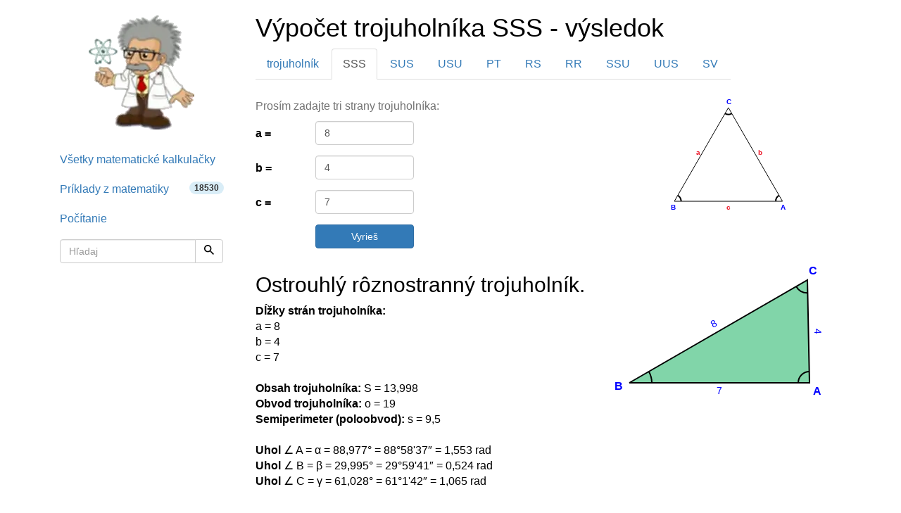

--- FILE ---
content_type: text/html; charset=utf-8
request_url: https://www.hackmath.net/sk/kalkulacka/vypocet-trojuholnika?what=sss&a=8&b=4&c=7&submit=1
body_size: 7355
content:
<!DOCTYPE html>
<html itemscope itemtype="https://schema.org/WebPage" lang="sk">
<head>
    <meta charset="utf-8">
    <meta name="viewport" content="width=device-width, initial-scale=1">
    <title>Výpočet SSS trojuholníka a=8 b=4 c=7</title>
    <meta name="keywords" content="trojuholník 4 8 7, 8 4 7, 8 7 4 - základné údaje, parametre, obsah, obvod, uhly, ťažnice, výšky, ťažisko">
    <meta name="description" content=" 8-4-7 ostrouhlý rôznostranný trojuholník, (plocha 13,998) vypočítané veľkosti uhlov, obvodu, ťažníc, výšok, ťažiska, polomery kružníc a ďalšie geometrické parametre." >
<link rel="stylesheet" href="https://cdnjs.cloudflare.com/ajax/libs/twitter-bootstrap/3.4.1/css/bootstrap.min.css" crossorigin="anonymous" referrerpolicy="no-referrer">
<link href="/app.css?v=6" rel="stylesheet">


    <link rel="apple-touch-icon" sizes="144x144" href="/static/Einstein_144.jpg">
    <link rel="apple-touch-icon" sizes="114x114" href="/static/Einstein_114.jpg">
    <link rel="apple-touch-icon" sizes="72x72" href="/static/Einstein_72.jpg">
    <link rel="apple-touch-icon" href="/static/Einstein_57.jpg">
    <link rel="icon" type="image/x-icon" href="/favicon.ico">
    <link rel='stylesheet' href='/katex/katex.min.css'>
<link rel="preload" type="font/woff2" crossorigin="anonymous" href="/katex/fonts/KaTeX_Main-Regular.woff2" as="font">
<link rel="preload" type="font/woff2" crossorigin="anonymous" href="/katex/fonts/KaTeX_Math-Italic.woff2" as="font">

<link rel="alternate" href="https://www.hackmath.net/sk/trojuholnik?a=4&amp;b=7&amp;c=8" hreflang="sk" >
<link rel="canonical" href="https://www.hackmath.net/sk/trojuholnik?a=4&amp;b=7&amp;c=8" >
<link rel="alternate" href="https://www.triangle-calculator.com?a=8&amp;b=4&amp;c=7&amp;what=sss" hreflang="en" >
<link rel="alternate" href="https://www.hackmath.net/cz/kalkulacka/vypocet-trojuhelniku?a=8&amp;b=4&amp;c=7&amp;what=sss" hreflang="cs" >
<script async src="https://pagead2.googlesyndication.com/pagead/js/adsbygoogle.js?client=ca-pub-4360572270212160" crossorigin="anonymous"></script>
<script async src="https://www.googletagmanager.com/gtag/js?id=G-3QT7CQFMW7"></script>
<script>
    window.dataLayer = window.dataLayer || [];function gtag(){dataLayer.push(arguments);}gtag('js', new Date());gtag('config', 'G-3QT7CQFMW7');
</script>

</head>
<body>

<div class="container bs-docs-container">
    <div class="row">
        <div class="col-sm-push-3 col-sm-9" role="main">
            <div class="bs-docs-section">

                <h1>Výpočet trojuholníka SSS - výsledok</h1><div class="row-fluid"><div class="navbar-nav"><ul class='nav nav-tabs span12'><li><a href="/sk/kalkulacka/vypocet-trojuholnika">trojuholník</a></li><li class="active"><a href="/sk/kalkulacka/vypocet-trojuholnika?what=sss">SSS</a></li><li><a href="/sk/kalkulacka/vypocet-trojuholnika?what=sas">SUS</a></li><li><a href="/sk/kalkulacka/vypocet-trojuholnika?what=asa">USU</a></li><li><a href="/sk/kalkulacka/vypocet-trojuholnika?what=rt">PT</a></li><li><a href="/sk/kalkulacka/vypocet-trojuholnika?what=eq">RS</a></li><li><a href="/sk/kalkulacka/vypocet-trojuholnika?what=iso">RR</a></li><li><a href="/sk/kalkulacka/vypocet-trojuholnika?what=ssa">SSU</a></li><li><a href="/sk/kalkulacka/vypocet-trojuholnika?what=aas">UUS</a></li><li><a href="/sk/kalkulacka/vypocet-trojuholnika?what=vc">SV</a></li></ul></div></div><br><br><br><div class='row'><div class='col-sm-7'><form id='form-triangle' class='form-horizontal' action='/sk/kalkulacka/vypocet-trojuholnika' method='get'><input name="what" type="hidden" value="sss"><div class="help-block">Prosím zadajte tri strany trojuholníka:</div><div class='form-group' title='Strana a = |BC|'><div class='col-sm-2 col-xs-3'><label class='control-label' for='inp-a'>a =</label></div><div class='col-sm-4 col-xs-7'><input name="a" type="text" value="8" required id='inp-a' class='form-control' class='form-control'> </div></div><div class='form-group' title='Strana b = |AC|'><div class='col-sm-2 col-xs-3'><label class='control-label' for='inp-b'>b =</label></div><div class='col-sm-4 col-xs-7'><input name="b" type="text" value="4" required id='inp-b' class='form-control' class='form-control'> </div></div><div class='form-group' title='Strana c = |AB|'><div class='col-sm-2 col-xs-3'><label class='control-label' for='inp-c'>c =</label></div><div class='col-sm-4 col-xs-7'><input name="c" type="text" value="7" required id='inp-c' class='form-control' class='form-control'> </div></div><div class='form-group'><div class='col-sm-2 col-xs-3'></div><div class='col-sm-4 col-xs-7'><input name="submit" type="submit" value="Vyrieš" class="btn btn-primary col-xs-12 col-sm-12"> </div></div></form></div><div class='col-sm-5 text-xs-center col-xs-12'><div class='text-center'><canvas title='Trojuholník a jeho vlastnosti - pomenované písmenami.' class='' id='triangle' width='192' height='168'></canvas><br><br></div> </div> </div><div class='row'><div class='col-sm-7'><h2>Ostrouhlý rôznostranný trojuholník.</h2><b>Dĺžky strán trojuholníka: </b><br>a = 8 <br> b = 4 <br> c = 7<br><br><b>Obsah trojuholníka: </b>S = 13,99<span class='number3'>8</span><span class='number2'>77676792</span><br><b>Obvod trojuholníka: </b>o = 19<br><b>Semiperimeter (poloobvod): </b> s = 9,5<br><br><b>Uhol </b>&angle; A = α = 88,97<span class='number3'>7</span><span class='number2'>68066963</span>° = 88°58'37&Prime; = 1,55<span class='number3'>3</span><span class='number2'>29382348</span> rad<br><b>Uhol </b>&angle; B = β = 29,99<span class='number3'>5</span><span class='number2'>47255274</span>° = 29°59'41&Prime; = 0,52<span class='number3'>4</span><span class='number2'>35067187</span> rad<br><b>Uhol </b>&angle; C = γ = 61,02<span class='number3'>8</span><span class='number2'>84677763</span>° = 61°1'42&Prime; = 1,06<span class='number3'>5</span><span class='number2'>51477001</span> rad<br><br><b>Výška trojuholníka na stranu a: </b>v<sub>a</sub> = 3,49<span class='number3'>9</span><span class='number2'>94419198</span><br><b>Výška trojuholníka na stranu b: </b>v<sub>b</sub> = 6,99<span class='number3'>9</span><span class='number2'>88838396</span><br><b>Výška trojuholníka na stranu c: </b>v<sub>c</sub> = 3,99<span class='number3'>9</span><span class='number2'>9362194</span><br><br><b>Ťažnica: </b>t<sub>a</sub> = 4,06<span class='number3'>2</span><span class='number2'>20192023</span><br><b>Ťažnica: </b>t<sub>b</sub> = 7,24<span class='number3'>6</span><span class='number2'>56883731</span><br><b>Ťažnica: </b>t<sub>c</sub> = 5,26<span class='number3'>8</span><span class='number2'>78268764</span><br><br><b>Polomer vpísanej kružnice: </b>r = 1,47<span class='number3'>3</span><span class='number2'>34492294</span><br><b>Polomer opísanej kružnice: </b>R = 4,00<span class='number3'>1</span><span class='number2'>06379077</span><br><br><b>Súradnice vrcholov: </b> A[7; 0] B[0; 0] C[6,92<span class='number3'>9</span><span class='number2'>85714286</span>; 3,99<span class='number3'>9</span><span class='number2'>9362194</span>]<br><b>Ťažisko: </b>T[4,64<span class='number3'>3</span><span class='number2'>28571429</span>; 1,33<span class='number3'>3</span><span class='number2'>31207313</span>]<br><b>Súradnice stredu opísanej kružnice: </b>U[3,5; 1,93<span class='number3'>8</span><span class='number2'>78089865</span>]<br><b>Súradnice stredu vpísanej kružnice: </b>I[5,5; 1,47<span class='number3'>3</span><span class='number2'>34492294</span>]<br><br><b>Vonkajšie uhly trojuholníka: </b><br>&angle; A' = α' = 91,02<span class='number3'>3</span><span class='number2'>31933037</span>° = 91°1'23&Prime; = 1,55<span class='number3'>3</span><span class='number2'>29382348</span> rad<br>&angle; B' = β' = 150,00<span class='number3'>5</span><span class='number2'>52744726</span>° = 150°19&Prime; = 0,52<span class='number3'>4</span><span class='number2'>35067187</span> rad<br>&angle; C' = γ' = 118,97<span class='number3'>2</span><span class='number2'>15322237</span>° = 118°58'18&Prime; = 1,06<span class='number3'>5</span><span class='number2'>51477001</span> rad<br><br><b></b><br><a href="/sk/kalkulacka/vypocet-trojuholnika?what=sss" class="btn btn-primary">Vypočítať ďaľší trojuholník</a> <button onclick="$(&quot;.number2, .number3&quot;).toggle()" type="button" class="btn btn-info hidden-xs">Zobraziť viac číslic</button><br><br></div><div class='col-sm-5 col-xs-12'><canvas title='Obrázok trojuholníka 8,4,7' class='img-responsive' id='id21' width='320' height='320'></canvas></div></div><h2>Ako sme vypočítali tento trojuholník?</h2><br>Teraz, ked vieme dĺžky všetkých troch strán trojuholníka, trojuholník je jednoznačne určený.<br><div class='margin-top'><span class="katex"><span class="katex-html"><span class="base"><span class="strut" style="height:0.43056em;vertical-align:0em;"></span><span class="mord mathdefault">a</span><span class="mspace" style="margin-right:0.2777777777777778em;"></span><span class="mrel">=</span><span class="mspace" style="margin-right:0.2777777777777778em;"></span></span><span class="base"><span class="strut" style="height:0.64444em;vertical-align:0em;"></span><span class="mord">8</span><span class="mspace"> </span></span><span class="mspace newline"></span><span class="base"><span class="strut" style="height:0.69444em;vertical-align:0em;"></span><span class="mord mathdefault">b</span><span class="mspace" style="margin-right:0.2777777777777778em;"></span><span class="mrel">=</span><span class="mspace" style="margin-right:0.2777777777777778em;"></span></span><span class="base"><span class="strut" style="height:0.64444em;vertical-align:0em;"></span><span class="mord">4</span><span class="mspace"> </span></span><span class="mspace newline"></span><span class="base"><span class="strut" style="height:0.43056em;vertical-align:0em;"></span><span class="mord mathdefault">c</span><span class="mspace" style="margin-right:0.2777777777777778em;"></span><span class="mrel">=</span><span class="mspace" style="margin-right:0.2777777777777778em;"></span></span><span class="base"><span class="strut" style="height:0.64444em;vertical-align:0em;"></span><span class="mord">7</span></span></span></span></div><h3>1. Obvod trojuholníka je súčtom dĺžok jeho troch strán</h3><div class='margin-top'><span class="katex"><span class="katex-html"><span class="base"><span class="strut" style="height:0.43056em;vertical-align:0em;"></span><span class="mord mathdefault">o</span><span class="mspace" style="margin-right:0.2777777777777778em;"></span><span class="mrel">=</span><span class="mspace" style="margin-right:0.2777777777777778em;"></span></span><span class="base"><span class="strut" style="height:0.66666em;vertical-align:-0.08333em;"></span><span class="mord mathdefault">a</span><span class="mspace" style="margin-right:0.2222222222222222em;"></span><span class="mbin">+</span><span class="mspace" style="margin-right:0.2222222222222222em;"></span></span><span class="base"><span class="strut" style="height:0.77777em;vertical-align:-0.08333em;"></span><span class="mord mathdefault">b</span><span class="mspace" style="margin-right:0.2222222222222222em;"></span><span class="mbin">+</span><span class="mspace" style="margin-right:0.2222222222222222em;"></span></span><span class="base"><span class="strut" style="height:0.43056em;vertical-align:0em;"></span><span class="mord mathdefault">c</span><span class="mspace" style="margin-right:0.2777777777777778em;"></span><span class="mrel">=</span><span class="mspace" style="margin-right:0.2777777777777778em;"></span></span><span class="base"><span class="strut" style="height:0.72777em;vertical-align:-0.08333em;"></span><span class="mord">8</span><span class="mspace" style="margin-right:0.2222222222222222em;"></span><span class="mbin">+</span><span class="mspace" style="margin-right:0.2222222222222222em;"></span></span><span class="base"><span class="strut" style="height:0.72777em;vertical-align:-0.08333em;"></span><span class="mord">4</span><span class="mspace" style="margin-right:0.2222222222222222em;"></span><span class="mbin">+</span><span class="mspace" style="margin-right:0.2222222222222222em;"></span></span><span class="base"><span class="strut" style="height:0.64444em;vertical-align:0em;"></span><span class="mord">7</span><span class="mspace" style="margin-right:0.2777777777777778em;"></span><span class="mrel">=</span><span class="mspace" style="margin-right:0.2777777777777778em;"></span></span><span class="base"><span class="strut" style="height:0.64444em;vertical-align:0em;"></span><span class="mord">1</span><span class="mord">9</span></span></span></span></div><h3>2. Polovičný obvod trojuholníka</h3>Polovičný obvod trojuholníka (semiperimeter) je polovica z jeho obvodu. Polovičný obvod trojuholníka sa vo vzorcoch pre trojuholníky často vyskytuje tak, že mu bol pridelený samostatný názov (semiperimeter - poloobvod - s). Trojuholníkova nerovnosť hovorí, že najdlhšia dĺžka strany trojuholníka musí byť menšia ako semiperimeter.<br><br><div class='margin-top katex-load-me' id='id22'></div><h3>3. Obsah trojuholníka pomocou Herónovho vzorca</h3>Herónov vzorec dáva obsah trojuholníka, keď sú známe dĺžky všetkých troch strán. Nie je potrebné najprv vypočítať uhly alebo iné vzdialenosti v trojuholníku. Herónov vzorec funguje rovnako dobre vo všetkých prípadoch a druhoch trojuholníkov.<br><br><div class='margin-top katex-load-me' id='id23'></div><h3>4. Výpočet výšiek trojuholníku z jeho obsahu.</h3>Existuje veľa spôsobov, ako zistiť výšku trojuholníka. Najjednoduchší spôsob je zo vzorca, keď poznáme obsah a dĺžku základne. Plocha trojuholníka je polovicou súčinu dĺžky základne a výšky. Každá strana trojuholníka môže byť základňou; existujú teda tri základne a tri výšky. Výška trojuholníka je kolmá úsečka od vrcholu po priamku obsahujúcu základňu.<br><br><div class='margin-top katex-load-me' id='id24'></div><h3>5. Výpočet vnútorných uhlov trojuholníka pomocou kosínusovej vety</h3>Kosínusová veta je užitočná pri hľadaní uhlov trojuholníka, keď poznáme všetky tri strany. Kosínusová veta spája všetky tri strany trojuholníka s uhlom trojuholníka. Kosínusová veta je extrapoláciou Pytagorovej vety pre akýkoľvek trojuholník. Pythagorova veta funguje iba v pravouhlom trojuholníku. Pythagorova veta je osobitným prípadom Kosínusovej vety a dá sa z neho odvodiť, pretože kosínus 90 ° je 0. Najlepšie je najskôr nájsť uhol oproti najdlhšej strane. V prípade kosínusovej vety neexistuje problém s tupými uhlami ako v prípade sínusovej vety, pretože funkcia kosínus je záporná pre tupé uhly, nulová pre pravé a kladná pre ostré uhly. Na určenie uhla z hodnoty kosínusu používame inverzný kosínus nazývaný arkuskosínus.<br><br><div class='margin-top'><span class="katex"><span class="katex-html"><span class="base"><span class="strut" style="height:0.8141079999999999em;vertical-align:0em;"></span><span class="mord"><span class="mord mathdefault">a</span><span class="msupsub"><span class="vlist-t"><span class="vlist-r"><span class="vlist" style="height:0.8141079999999999em;"><span style="top:-3.063em;margin-right:0.05em;"><span class="pstrut" style="height:2.7em;"></span><span class="sizing reset-size6 size3 mtight"><span class="mord mtight">2</span></span></span></span></span></span></span></span><span class="mspace" style="margin-right:0.2777777777777778em;"></span><span class="mrel">=</span><span class="mspace" style="margin-right:0.2777777777777778em;"></span></span><span class="base"><span class="strut" style="height:0.897438em;vertical-align:-0.08333em;"></span><span class="mord"><span class="mord mathdefault">b</span><span class="msupsub"><span class="vlist-t"><span class="vlist-r"><span class="vlist" style="height:0.8141079999999999em;"><span style="top:-3.063em;margin-right:0.05em;"><span class="pstrut" style="height:2.7em;"></span><span class="sizing reset-size6 size3 mtight"><span class="mord mtight">2</span></span></span></span></span></span></span></span><span class="mspace" style="margin-right:0.2222222222222222em;"></span><span class="mbin">+</span><span class="mspace" style="margin-right:0.2222222222222222em;"></span></span><span class="base"><span class="strut" style="height:0.897438em;vertical-align:-0.08333em;"></span><span class="mord"><span class="mord mathdefault">c</span><span class="msupsub"><span class="vlist-t"><span class="vlist-r"><span class="vlist" style="height:0.8141079999999999em;"><span style="top:-3.063em;margin-right:0.05em;"><span class="pstrut" style="height:2.7em;"></span><span class="sizing reset-size6 size3 mtight"><span class="mord mtight">2</span></span></span></span></span></span></span></span><span class="mspace" style="margin-right:0.2222222222222222em;"></span><span class="mbin">−</span><span class="mspace" style="margin-right:0.2222222222222222em;"></span></span><span class="base"><span class="strut" style="height:0.69444em;vertical-align:0em;"></span><span class="mord">2</span><span class="mord mathdefault">b</span><span class="mord mathdefault">c</span><span class="mspace" style="margin-right:0.16666666666666666em;"></span><span class="mop">cos</span><span class="mspace" style="margin-right:0.16666666666666666em;"></span><span class="mord mathdefault" style="margin-right:0.0037em;">α</span><span class="mspace"> </span></span><span class="mspace newline"></span><span class="base"><span class="strut" style="height:0em;vertical-align:0em;"></span><span class="mspace"> </span></span><span class="mspace newline"></span><span class="base"><span class="strut" style="height:0.43056em;vertical-align:0em;"></span><span class="mord mathdefault" style="margin-right:0.0037em;">α</span><span class="mspace" style="margin-right:0.2777777777777778em;"></span><span class="mrel">=</span><span class="mspace" style="margin-right:0.2777777777777778em;"></span></span><span class="base"><span class="strut" style="height:2.177108em;vertical-align:-0.686em;"></span><span class="mop">arccos</span><span class="mopen">(</span><span class="mord"><span class="mopen nulldelimiter"></span><span class="mfrac"><span class="vlist-t vlist-t2"><span class="vlist-r"><span class="vlist" style="height:1.491108em;"><span style="top:-2.314em;"><span class="pstrut" style="height:3em;"></span><span class="mord"><span class="mord">2</span><span class="mord mathdefault">b</span><span class="mord mathdefault">c</span></span></span><span style="top:-3.23em;"><span class="pstrut" style="height:3em;"></span><span class="frac-line" style="border-bottom-width:0.04em;"></span></span><span style="top:-3.677em;"><span class="pstrut" style="height:3em;"></span><span class="mord"><span class="mord"><span class="mord mathdefault">b</span><span class="msupsub"><span class="vlist-t"><span class="vlist-r"><span class="vlist" style="height:0.8141079999999999em;"><span style="top:-3.063em;margin-right:0.05em;"><span class="pstrut" style="height:2.7em;"></span><span class="sizing reset-size6 size3 mtight"><span class="mord mtight">2</span></span></span></span></span></span></span></span><span class="mspace" style="margin-right:0.2222222222222222em;"></span><span class="mbin">+</span><span class="mspace" style="margin-right:0.2222222222222222em;"></span><span class="mord"><span class="mord mathdefault">c</span><span class="msupsub"><span class="vlist-t"><span class="vlist-r"><span class="vlist" style="height:0.8141079999999999em;"><span style="top:-3.063em;margin-right:0.05em;"><span class="pstrut" style="height:2.7em;"></span><span class="sizing reset-size6 size3 mtight"><span class="mord mtight">2</span></span></span></span></span></span></span></span><span class="mspace" style="margin-right:0.2222222222222222em;"></span><span class="mbin">−</span><span class="mspace" style="margin-right:0.2222222222222222em;"></span><span class="mord"><span class="mord mathdefault">a</span><span class="msupsub"><span class="vlist-t"><span class="vlist-r"><span class="vlist" style="height:0.8141079999999999em;"><span style="top:-3.063em;margin-right:0.05em;"><span class="pstrut" style="height:2.7em;"></span><span class="sizing reset-size6 size3 mtight"><span class="mord mtight">2</span></span></span></span></span></span></span></span></span></span></span><span class="vlist-s">​</span></span><span class="vlist-r"><span class="vlist" style="height:0.686em;"><span></span></span></span></span></span><span class="mclose nulldelimiter"></span></span><span class="mclose">)</span><span class="mspace" style="margin-right:0.2777777777777778em;"></span><span class="mrel">=</span><span class="mspace" style="margin-right:0.2777777777777778em;"></span></span><span class="base"><span class="strut" style="height:2.177108em;vertical-align:-0.686em;"></span><span class="mop">arccos</span><span class="mopen">(</span><span class="mord"><span class="mopen nulldelimiter"></span><span class="mfrac"><span class="vlist-t vlist-t2"><span class="vlist-r"><span class="vlist" style="height:1.491108em;"><span style="top:-2.314em;"><span class="pstrut" style="height:3em;"></span><span class="mord"><span class="mord">2</span><span class="mspace" style="margin-right:0.2222222222222222em;"></span><span class="mbin">⋅</span><span class="mspace" style="margin-right:0.2222222222222222em;"></span><span class="mspace"> </span><span class="mord">4</span><span class="mspace" style="margin-right:0.2222222222222222em;"></span><span class="mbin">⋅</span><span class="mspace" style="margin-right:0.2222222222222222em;"></span><span class="mspace"> </span><span class="mord">7</span></span></span><span style="top:-3.23em;"><span class="pstrut" style="height:3em;"></span><span class="frac-line" style="border-bottom-width:0.04em;"></span></span><span style="top:-3.677em;"><span class="pstrut" style="height:3em;"></span><span class="mord"><span class="mord"><span class="mord">4</span><span class="msupsub"><span class="vlist-t"><span class="vlist-r"><span class="vlist" style="height:0.8141079999999999em;"><span style="top:-3.063em;margin-right:0.05em;"><span class="pstrut" style="height:2.7em;"></span><span class="sizing reset-size6 size3 mtight"><span class="mord mtight">2</span></span></span></span></span></span></span></span><span class="mspace" style="margin-right:0.2222222222222222em;"></span><span class="mbin">+</span><span class="mspace" style="margin-right:0.2222222222222222em;"></span><span class="mord"><span class="mord">7</span><span class="msupsub"><span class="vlist-t"><span class="vlist-r"><span class="vlist" style="height:0.8141079999999999em;"><span style="top:-3.063em;margin-right:0.05em;"><span class="pstrut" style="height:2.7em;"></span><span class="sizing reset-size6 size3 mtight"><span class="mord mtight">2</span></span></span></span></span></span></span></span><span class="mspace" style="margin-right:0.2222222222222222em;"></span><span class="mbin">−</span><span class="mspace" style="margin-right:0.2222222222222222em;"></span><span class="mord"><span class="mord">8</span><span class="msupsub"><span class="vlist-t"><span class="vlist-r"><span class="vlist" style="height:0.8141079999999999em;"><span style="top:-3.063em;margin-right:0.05em;"><span class="pstrut" style="height:2.7em;"></span><span class="sizing reset-size6 size3 mtight"><span class="mord mtight">2</span></span></span></span></span></span></span></span></span></span></span><span class="vlist-s">​</span></span><span class="vlist-r"><span class="vlist" style="height:0.686em;"><span></span></span></span></span></span><span class="mclose nulldelimiter"></span></span><span class="mclose">)</span><span class="mspace" style="margin-right:0.2777777777777778em;"></span><span class="mrel">=</span><span class="mspace" style="margin-right:0.2777777777777778em;"></span></span><span class="base"><span class="strut" style="height:0.751892em;vertical-align:0em;"></span><span class="mord">8</span><span class="mord">8</span><span class="mord">°</span><span class="mord">5</span><span class="mord"><span class="mord">8</span><span class="msupsub"><span class="vlist-t"><span class="vlist-r"><span class="vlist" style="height:0.751892em;"><span style="top:-3.063em;margin-right:0.05em;"><span class="pstrut" style="height:2.7em;"></span><span class="sizing reset-size6 size3 mtight"><span class="mord mtight"><span class="mord mtight">′</span></span></span></span></span></span></span></span></span><span class="mord">3</span><span class="mord">7</span><span class="mord">&quot;</span><span class="mspace"> </span></span><span class="mspace newline"></span><span class="base"><span class="strut" style="height:0em;vertical-align:0em;"></span><span class="mspace"> </span></span><span class="mspace newline"></span><span class="base"><span class="strut" style="height:0.8141079999999999em;vertical-align:0em;"></span><span class="mord"><span class="mord mathdefault">b</span><span class="msupsub"><span class="vlist-t"><span class="vlist-r"><span class="vlist" style="height:0.8141079999999999em;"><span style="top:-3.063em;margin-right:0.05em;"><span class="pstrut" style="height:2.7em;"></span><span class="sizing reset-size6 size3 mtight"><span class="mord mtight">2</span></span></span></span></span></span></span></span><span class="mspace" style="margin-right:0.2777777777777778em;"></span><span class="mrel">=</span><span class="mspace" style="margin-right:0.2777777777777778em;"></span></span><span class="base"><span class="strut" style="height:0.897438em;vertical-align:-0.08333em;"></span><span class="mord"><span class="mord mathdefault">a</span><span class="msupsub"><span class="vlist-t"><span class="vlist-r"><span class="vlist" style="height:0.8141079999999999em;"><span style="top:-3.063em;margin-right:0.05em;"><span class="pstrut" style="height:2.7em;"></span><span class="sizing reset-size6 size3 mtight"><span class="mord mtight">2</span></span></span></span></span></span></span></span><span class="mspace" style="margin-right:0.2222222222222222em;"></span><span class="mbin">+</span><span class="mspace" style="margin-right:0.2222222222222222em;"></span></span><span class="base"><span class="strut" style="height:0.897438em;vertical-align:-0.08333em;"></span><span class="mord"><span class="mord mathdefault">c</span><span class="msupsub"><span class="vlist-t"><span class="vlist-r"><span class="vlist" style="height:0.8141079999999999em;"><span style="top:-3.063em;margin-right:0.05em;"><span class="pstrut" style="height:2.7em;"></span><span class="sizing reset-size6 size3 mtight"><span class="mord mtight">2</span></span></span></span></span></span></span></span><span class="mspace" style="margin-right:0.2222222222222222em;"></span><span class="mbin">−</span><span class="mspace" style="margin-right:0.2222222222222222em;"></span></span><span class="base"><span class="strut" style="height:0.8888799999999999em;vertical-align:-0.19444em;"></span><span class="mord">2</span><span class="mord mathdefault">a</span><span class="mord mathdefault">c</span><span class="mspace" style="margin-right:0.16666666666666666em;"></span><span class="mop">cos</span><span class="mspace" style="margin-right:0.16666666666666666em;"></span><span class="mord mathdefault" style="margin-right:0.05278em;">β</span><span class="mspace"> </span></span><span class="mspace newline"></span><span class="base"><span class="strut" style="height:0.8888799999999999em;vertical-align:-0.19444em;"></span><span class="mord mathdefault" style="margin-right:0.05278em;">β</span><span class="mspace" style="margin-right:0.2777777777777778em;"></span><span class="mrel">=</span><span class="mspace" style="margin-right:0.2777777777777778em;"></span></span><span class="base"><span class="strut" style="height:2.177108em;vertical-align:-0.686em;"></span><span class="mop">arccos</span><span class="mopen">(</span><span class="mord"><span class="mopen nulldelimiter"></span><span class="mfrac"><span class="vlist-t vlist-t2"><span class="vlist-r"><span class="vlist" style="height:1.491108em;"><span style="top:-2.314em;"><span class="pstrut" style="height:3em;"></span><span class="mord"><span class="mord">2</span><span class="mord mathdefault">a</span><span class="mord mathdefault">c</span></span></span><span style="top:-3.23em;"><span class="pstrut" style="height:3em;"></span><span class="frac-line" style="border-bottom-width:0.04em;"></span></span><span style="top:-3.677em;"><span class="pstrut" style="height:3em;"></span><span class="mord"><span class="mord"><span class="mord mathdefault">a</span><span class="msupsub"><span class="vlist-t"><span class="vlist-r"><span class="vlist" style="height:0.8141079999999999em;"><span style="top:-3.063em;margin-right:0.05em;"><span class="pstrut" style="height:2.7em;"></span><span class="sizing reset-size6 size3 mtight"><span class="mord mtight">2</span></span></span></span></span></span></span></span><span class="mspace" style="margin-right:0.2222222222222222em;"></span><span class="mbin">+</span><span class="mspace" style="margin-right:0.2222222222222222em;"></span><span class="mord"><span class="mord mathdefault">c</span><span class="msupsub"><span class="vlist-t"><span class="vlist-r"><span class="vlist" style="height:0.8141079999999999em;"><span style="top:-3.063em;margin-right:0.05em;"><span class="pstrut" style="height:2.7em;"></span><span class="sizing reset-size6 size3 mtight"><span class="mord mtight">2</span></span></span></span></span></span></span></span><span class="mspace" style="margin-right:0.2222222222222222em;"></span><span class="mbin">−</span><span class="mspace" style="margin-right:0.2222222222222222em;"></span><span class="mord"><span class="mord mathdefault">b</span><span class="msupsub"><span class="vlist-t"><span class="vlist-r"><span class="vlist" style="height:0.8141079999999999em;"><span style="top:-3.063em;margin-right:0.05em;"><span class="pstrut" style="height:2.7em;"></span><span class="sizing reset-size6 size3 mtight"><span class="mord mtight">2</span></span></span></span></span></span></span></span></span></span></span><span class="vlist-s">​</span></span><span class="vlist-r"><span class="vlist" style="height:0.686em;"><span></span></span></span></span></span><span class="mclose nulldelimiter"></span></span><span class="mclose">)</span><span class="mspace" style="margin-right:0.2777777777777778em;"></span><span class="mrel">=</span><span class="mspace" style="margin-right:0.2777777777777778em;"></span></span><span class="base"><span class="strut" style="height:2.177108em;vertical-align:-0.686em;"></span><span class="mop">arccos</span><span class="mopen">(</span><span class="mord"><span class="mopen nulldelimiter"></span><span class="mfrac"><span class="vlist-t vlist-t2"><span class="vlist-r"><span class="vlist" style="height:1.491108em;"><span style="top:-2.314em;"><span class="pstrut" style="height:3em;"></span><span class="mord"><span class="mord">2</span><span class="mspace" style="margin-right:0.2222222222222222em;"></span><span class="mbin">⋅</span><span class="mspace" style="margin-right:0.2222222222222222em;"></span><span class="mspace"> </span><span class="mord">8</span><span class="mspace" style="margin-right:0.2222222222222222em;"></span><span class="mbin">⋅</span><span class="mspace" style="margin-right:0.2222222222222222em;"></span><span class="mspace"> </span><span class="mord">7</span></span></span><span style="top:-3.23em;"><span class="pstrut" style="height:3em;"></span><span class="frac-line" style="border-bottom-width:0.04em;"></span></span><span style="top:-3.677em;"><span class="pstrut" style="height:3em;"></span><span class="mord"><span class="mord"><span class="mord">8</span><span class="msupsub"><span class="vlist-t"><span class="vlist-r"><span class="vlist" style="height:0.8141079999999999em;"><span style="top:-3.063em;margin-right:0.05em;"><span class="pstrut" style="height:2.7em;"></span><span class="sizing reset-size6 size3 mtight"><span class="mord mtight">2</span></span></span></span></span></span></span></span><span class="mspace" style="margin-right:0.2222222222222222em;"></span><span class="mbin">+</span><span class="mspace" style="margin-right:0.2222222222222222em;"></span><span class="mord"><span class="mord">7</span><span class="msupsub"><span class="vlist-t"><span class="vlist-r"><span class="vlist" style="height:0.8141079999999999em;"><span style="top:-3.063em;margin-right:0.05em;"><span class="pstrut" style="height:2.7em;"></span><span class="sizing reset-size6 size3 mtight"><span class="mord mtight">2</span></span></span></span></span></span></span></span><span class="mspace" style="margin-right:0.2222222222222222em;"></span><span class="mbin">−</span><span class="mspace" style="margin-right:0.2222222222222222em;"></span><span class="mord"><span class="mord">4</span><span class="msupsub"><span class="vlist-t"><span class="vlist-r"><span class="vlist" style="height:0.8141079999999999em;"><span style="top:-3.063em;margin-right:0.05em;"><span class="pstrut" style="height:2.7em;"></span><span class="sizing reset-size6 size3 mtight"><span class="mord mtight">2</span></span></span></span></span></span></span></span></span></span></span><span class="vlist-s">​</span></span><span class="vlist-r"><span class="vlist" style="height:0.686em;"><span></span></span></span></span></span><span class="mclose nulldelimiter"></span></span><span class="mclose">)</span><span class="mspace" style="margin-right:0.2777777777777778em;"></span><span class="mrel">=</span><span class="mspace" style="margin-right:0.2777777777777778em;"></span></span><span class="base"><span class="strut" style="height:0.751892em;vertical-align:0em;"></span><span class="mord">2</span><span class="mord">9</span><span class="mord">°</span><span class="mord">5</span><span class="mord"><span class="mord">9</span><span class="msupsub"><span class="vlist-t"><span class="vlist-r"><span class="vlist" style="height:0.751892em;"><span style="top:-3.063em;margin-right:0.05em;"><span class="pstrut" style="height:2.7em;"></span><span class="sizing reset-size6 size3 mtight"><span class="mord mtight"><span class="mord mtight">′</span></span></span></span></span></span></span></span></span><span class="mord">4</span><span class="mord">1</span><span class="mord">&quot;</span><span class="mspace"> </span></span><span class="mspace newline"></span><span class="base"><span class="strut" style="height:0.625em;vertical-align:-0.19444em;"></span><span class="mord mathdefault" style="margin-right:0.05556em;">γ</span><span class="mspace" style="margin-right:0.2777777777777778em;"></span><span class="mrel">=</span><span class="mspace" style="margin-right:0.2777777777777778em;"></span></span><span class="base"><span class="strut" style="height:0.77777em;vertical-align:-0.08333em;"></span><span class="mord">1</span><span class="mord">8</span><span class="mord">0</span><span class="mord">°</span><span class="mspace" style="margin-right:0.2222222222222222em;"></span><span class="mbin">−</span><span class="mspace" style="margin-right:0.2222222222222222em;"></span></span><span class="base"><span class="strut" style="height:0.66666em;vertical-align:-0.08333em;"></span><span class="mord mathdefault" style="margin-right:0.0037em;">α</span><span class="mspace" style="margin-right:0.2222222222222222em;"></span><span class="mbin">−</span><span class="mspace" style="margin-right:0.2222222222222222em;"></span></span><span class="base"><span class="strut" style="height:0.8888799999999999em;vertical-align:-0.19444em;"></span><span class="mord mathdefault" style="margin-right:0.05278em;">β</span><span class="mspace" style="margin-right:0.2777777777777778em;"></span><span class="mrel">=</span><span class="mspace" style="margin-right:0.2777777777777778em;"></span></span><span class="base"><span class="strut" style="height:0.77777em;vertical-align:-0.08333em;"></span><span class="mord">1</span><span class="mord">8</span><span class="mord">0</span><span class="mord">°</span><span class="mspace" style="margin-right:0.2222222222222222em;"></span><span class="mbin">−</span><span class="mspace" style="margin-right:0.2222222222222222em;"></span></span><span class="base"><span class="strut" style="height:0.835222em;vertical-align:-0.08333em;"></span><span class="mord">8</span><span class="mord">8</span><span class="mord">°</span><span class="mord">5</span><span class="mord"><span class="mord">8</span><span class="msupsub"><span class="vlist-t"><span class="vlist-r"><span class="vlist" style="height:0.751892em;"><span style="top:-3.063em;margin-right:0.05em;"><span class="pstrut" style="height:2.7em;"></span><span class="sizing reset-size6 size3 mtight"><span class="mord mtight"><span class="mord mtight">′</span></span></span></span></span></span></span></span></span><span class="mord">3</span><span class="mord">7</span><span class="mord">&quot;</span><span class="mspace" style="margin-right:0.2222222222222222em;"></span><span class="mbin">−</span><span class="mspace" style="margin-right:0.2222222222222222em;"></span></span><span class="base"><span class="strut" style="height:0.751892em;vertical-align:0em;"></span><span class="mord">2</span><span class="mord">9</span><span class="mord">°</span><span class="mord">5</span><span class="mord"><span class="mord">9</span><span class="msupsub"><span class="vlist-t"><span class="vlist-r"><span class="vlist" style="height:0.751892em;"><span style="top:-3.063em;margin-right:0.05em;"><span class="pstrut" style="height:2.7em;"></span><span class="sizing reset-size6 size3 mtight"><span class="mord mtight"><span class="mord mtight">′</span></span></span></span></span></span></span></span></span><span class="mord">4</span><span class="mord">1</span><span class="mord">&quot;</span><span class="mspace" style="margin-right:0.2777777777777778em;"></span><span class="mrel">=</span><span class="mspace" style="margin-right:0.2777777777777778em;"></span></span><span class="base"><span class="strut" style="height:0.751892em;vertical-align:0em;"></span><span class="mord">6</span><span class="mord">1</span><span class="mord">°</span><span class="mord"><span class="mord">1</span><span class="msupsub"><span class="vlist-t"><span class="vlist-r"><span class="vlist" style="height:0.751892em;"><span style="top:-3.063em;margin-right:0.05em;"><span class="pstrut" style="height:2.7em;"></span><span class="sizing reset-size6 size3 mtight"><span class="mord mtight"><span class="mord mtight">′</span></span></span></span></span></span></span></span></span><span class="mord">4</span><span class="mord">2</span><span class="mord">&quot;</span></span></span></span></div><h3>6. Polomer vpísanej kružnice</h3>Vpísaná kružnica v trojuholníku je kružnica (kruh), ktorý sa dotýka každej jeho strany. Všetky trojuholníky majú vpísanú kružnicu a jej stred vždy leží vo vnútri trojuholníka. Stred vpísanej kružnice je priesečník troch osí vnútorných uhlov (priesečník bisektorov). Súčin polomeru vpísanej kružnice a semiperimetru (polovice obvodu) trojuholníka je jeho plocha.<br><br><div class='margin-top katex-load-me' id='id25'></div><h3>7. Polomer opísanej kružnice</h3>Opísaná kružnica trojuholníka je kružnica, ktorá prechádza všetkými vrcholmi trojuholníka. Stred opísanej kružnice je bod, v ktorom sa pretínajú osi strán trojuholníka.<br><br><div class='margin-top katex-load-me' id='id26'></div><h3>8. Výpočet ťažníc</h3>Ťažnica (medián) trojuholníka je úsečka spájajúca vrchol so stredom protiľahlej strany. Každý trojuholník má tri ťažnice a všetky sa vzájomne pretínajú v ťažisku trojuholníka. Ťažisko rozdeľuje ťažnice na časti v pomere 2:1, pričom ťažisko je dvakrát bližšie k stredu strany ako protiľahlý vrchol. Apolloniusovu vetu používame na výpočet dĺžky ťažníc z dĺžok jeho strán.<br><br><div class='margin-top katex-load-me' id='id27'></div><br><a href="/sk/kalkulacka/vypocet-trojuholnika?what=sss" class="btn btn-primary">Vypočítať ďaľší trojuholník</a><br><br>            </div>
        </div>
        <div class="col-sm-3 col-sm-pull-9 col-xs-12">
            <div class="bs-docs-sidebar hidden-print" role="complementary">
                <br><a href="/sk/priklady-ulohy"><img width='150' height='162' class='center-block img-responsive' src='/static/Einstein6.webp' itemprop='logo' alt='Slovné úlohy a príklady'></a>                <br>
                <ul class="nav bs-docs-sidenav">
                    <li><a href="/sk/kalkulacka">Všetky matematické kalkulačky</a></li><li><a href="/sk/priklady-ulohy">Príklady z matematiky<span class="badge alert-info pull-right">18530</span></a></li><li><a href="/sk/pocitanie" title="základy aritmetiky">Počítanie</a></li><li><form class="navbar-form navbar-left" method="get" id='id-form-q' action="/sk/priklady-ulohy">
    <div class="input-group">
                <input name="q" id='q-id' type="text" value="" minlength="1" class="form-control" placeholder="Hľadaj">
        <div class="input-group-btn">
            <button aria-label="Hľadaj" class="btn btn-default" type="submit">
                <svg version="1.1" style="width:1em;height:1em;" viewBox="0 0 446.25 446.25">
	<g>
		<path d="M318.75,280.5h-20.4l-7.649-7.65c25.5-28.05,40.8-66.3,40.8-107.1C331.5,73.95,257.55,0,165.75,0S0,73.95,0,165.75
			S73.95,331.5,165.75,331.5c40.8,0,79.05-15.3,107.1-40.8l7.65,7.649v20.4L408,446.25L446.25,408L318.75,280.5z M165.75,280.5
			C102,280.5,51,229.5,51,165.75S102,51,165.75,51S280.5,102,280.5,165.75S229.5,280.5,165.75,280.5z"/>
	</g>
</svg>
            </button>
        </div>
    </div>

</form>
</li>                </ul>
            </div>
        </div>

    </div>
</div>

<div class="container-fluid">
    <footer class='footer'>© 2026 HackMath.net | <a href="/sk/kontakt">kontakt</a> | <a href="https://www.triangle-calculator.com?a=8&amp;b=4&amp;c=7&amp;what=sss" title="English" hreflang='en'>en</a> | <a href="/cz/kalkulacka/vypocet-trojuhelniku?a=8&amp;b=4&amp;c=7&amp;what=sss" title="Česky" hreflang='cs'>cz</a> | <a href="/sk/kalkulacka/vypocet-trojuholnika?a=8&amp;b=4&amp;c=7&amp;what=sss" title="Slovensky" hreflang='sk'>sk</a> </footer>
</div>


<script defer onload="docReady()" src="https://cdnjs.cloudflare.com/ajax/libs/jquery/1.12.4/jquery.min.js" crossorigin="anonymous" referrerpolicy="no-referrer"></script>
<script>
function docReady() {
$(document).ready(function() { 

		var canvas = document.getElementById('triangle');
		var ctx = canvas.getContext('2d');

		ctx.beginPath();

        	ctx.moveTo(20*0.6, 251.70250336882*0.6);
         	ctx.lineTo(276*0.6, 251.70250336882*0.6);
	        ctx.lineTo(148*0.6, 30*0.6);
          	ctx.lineTo(20*0.6, 251.70250336882*0.6);

          	ctx.stroke();
           	ctx.closePath();


  			 ctx.font = 'bold 9.6px Arial';

  			 ctx.fillStyle =0 ? '#ED1C2D' : 'blue';

  			 ctx.fillText('B', (20- 9)*0.6, (251.70250336882 + 20)*0.6);
           	 ctx.fillText('A', (276 - 5)*0.6, (251.70250336882 + 20)*0.6);
           	 ctx.fillText('C', (148 - 5)*0.6, (30 - 8)*0.6);

           	 ctx.beginPath();
           	 ctx.lineWidth = 2;
		     ctx.strokeStyle = 'black';
           	 ctx.arc(20*0.6, 251.70250336882*0.6, 16*0.6, -1.0471975511966, 0);
      		 ctx.stroke();

      		 ctx.beginPath();
      		 ctx.arc(276*0.6, 251.70250336882*0.6, 16*0.6, -3.1415926, 1.0471975511966-3.1415926);
           	 ctx.stroke();

           	 ctx.beginPath();
      		 ctx.arc(148*0.6, 30*0.6, 16*0.6, -5.235987755983, -5.235987755983 + 1.0471975511966);
           	 ctx.stroke();


           	 ctx.fillStyle = '#ED1C2D';
  			 ctx.font = 'bold 9.6px Arial';
  			 if(1) ctx.fillText('c', (20+ 276-10)/2*0.6, (251.70250336882 + 20)*0.6);
  			 if(1) ctx.fillText('b', (276+ 148+12)/2*0.6, (251.70250336882+30-0)/2*0.6);
  			 if(1) ctx.fillText('a', (20+ 148- 12 - 14)/2*0.6, (251.70250336882+32)/2*0.6);

   			 if(0) ctx.fillText('β', (20- 9+33)*0.6, 240*0.6);
           	 if(0) ctx.fillText('α', (276 - 5-30)*0.6, 240*0.6);
           	 if(0) ctx.fillText('γ', (148 - 5)*0.6, (30 - 8+50)*0.6);

  			 ctx.save();

		        function SSS_Check()
        {
            var ea,eb,ec,a,b,c;

            ea = $('#inp-a');
            eb = $('#inp-b');
            ec = $('#inp-c');
            a = parseFloat(ea.val());
            b = parseFloat(eb.val());
            c = parseFloat(ec.val());

            $('.form-group').removeClass('has-error');

            if(ea.val().length>0 && a<=0)
            {
                ea.parent().parent().addClass('has-error');
            }
            if(eb.val().length>0 && b<=0)
            {
                eb.parent().parent().addClass('has-error');
            }
            if(ec.val().length>0 && c<=0)
            {
                ec.parent().parent().addClass('has-error');
            }

            if(a>0 && b>0 && c>0 && /^[0-9.,]+$/.test(ea.val()+eb.val()+ec.val()))
            {
                if(a+b<=c)
                {
                    ec.parent().parent().addClass('has-error');
                }
                if(a+c<=b)
                {
                    eb.parent().parent().addClass('has-error');
                }


                if(b+c<=a)
                {
                    ea.parent().parent().addClass('has-error');
                }
            }

        }

        $('#form-triangle').change(SSS_Check);
        SSS_Check();
		var canvas = document.getElementById('id21');
		var ctx = canvas.getContext('2d');

			ctx.lineWidth = 2;
			ctx.beginPath();
        	ctx.fillStyle='#81d5a9';


        	ctx.moveTo(20, 176);
         	ctx.lineTo(276, 176);
	        ctx.lineTo(273, 30);
          	ctx.lineTo(20, 176);

          	ctx.fill();
           	ctx.stroke();
           	ctx.closePath();



  	    	 ctx.fillStyle = 'blue';
  			 ctx.font = 'bold 16px Arial';

           	 ctx.fillText('A', 281.42932989796, 193.19689323355);
  			 ctx.fillText('B', -1.4552405052422, 186.13950974454 );
           	 ctx.fillText('C', 274.85867845937, 22.062956810277);

           	 ctx.beginPath();
           	 ctx.lineWidth = 2;
		     ctx.strokeStyle = 'black';
           	 ctx.arc(20, 176, 32.005103261335, -0.52350671868508, 0);
      		 ctx.stroke();

      		 ctx.beginPath();
      		 ctx.arc(276, 176, 16.002551630668, -3.1415926, 1.5529382347612-3.1415926);
           	 ctx.stroke();

           	 ctx.beginPath();
      		 ctx.arc(273, 30, 18.288630435049, -4.7302470724184, -4.7302470724184 + 1.0651477001435);
           	 ctx.stroke();


  			 ctx.font = '14px Arial';
  			 ctx.textAlign = 'center';
  			 ctx. textBaseline = 'middle';

  			 ctx.save();
  			 ctx.translate(146.5,103);
  			 ctx.rotate(-0.52350671868508);
  			 ctx.fillText('8', 0, -12);
  			 ctx.restore();

   			 ctx.save();
  			 ctx.translate(274.5,103);
  			 ctx.rotate(1.5529382347612);
 			 ctx.fillText('4', 0, -12);
  			 ctx.restore();

  			 ctx.save();
  			 ctx.translate(148,176);
  			 ctx.rotate(0);
  			 ctx.fillText('7', 0, 14-2);
  			 ctx.restore();

            
  			 ctx.save();


         if(0 && $('.bs-docs-section input[value=0]:first').length>0)
                        {
                          $('.bs-docs-section input[value=0]:first'). focus();
                        }
                        else if(0)
                        {
                          $('.bs-docs-section input[type=text]:first').focus();
                        } });
}
</script>
<script src='/katex/katex.min.js'></script><script>


document.getElementById('id22').innerHTML =  katex.renderToString('s = \\dfrac{ o }{ 2 } = \\dfrac{ 19 }{ 2 } = 9{,}5', {
    throwOnError: false,
    displayMode: false
});
</script><script>


document.getElementById('id23').innerHTML =  katex.renderToString('S = \\sqrt{ s(s-a)(s-b)(s-c) } \\  \\\\ S = \\sqrt{ 9{,}5(9{,}5-8)(9{,}5-4)(9{,}5-7) } \\  \\\\ S = \\sqrt{ 9{,}5 \\cdot \\ 1{,}5 \\cdot \\ 5{,}5 \\cdot \\ 2{,}5 } \\  \\\\ S = \\sqrt{ 195{,}94 } = 13{,}998', {
    throwOnError: false,
    displayMode: false
});
</script><script>


document.getElementById('id24').innerHTML =  katex.renderToString('S = \\dfrac{ a v _a }{ 2 }  \\  \\\\  \\  \\\\ v _a = \\dfrac{ 2 \\ S }{ a } = \\dfrac{ 2 \\cdot \\ 13{,}998 }{ 8 } = 3{,}499 \\  \\\\ v _b = \\dfrac{ 2 \\ S }{ b } = \\dfrac{ 2 \\cdot \\ 13{,}998 }{ 4 } = 6{,}999 \\  \\\\ v _c = \\dfrac{ 2 \\ S }{ c } = \\dfrac{ 2 \\cdot \\ 13{,}998 }{ 7 } = 3{,}999', {
    throwOnError: false,
    displayMode: false
});
</script><script>


document.getElementById('id25').innerHTML =  katex.renderToString('S = rs \\  \\\\ r = \\dfrac{ S }{ s } = \\dfrac{ 13{,}998 }{ 9{,}5 } = 1{,}473', {
    throwOnError: false,
    displayMode: false
});
</script><script>


document.getElementById('id26').innerHTML =  katex.renderToString('R = \\dfrac{ a b c }{ 4 \\ r s } = \\dfrac{ 8 \\cdot \\ 4 \\cdot \\ 7 }{ 4 \\cdot \\ 1{,}473 \\cdot \\ 9{,}5 } = 4{,}001', {
    throwOnError: false,
    displayMode: false
});
</script><script>


document.getElementById('id27').innerHTML =  katex.renderToString('t_a = \\dfrac{ \\sqrt{ 2b^2+2c^2 - a^2 } }{ 2 } = \\dfrac{ \\sqrt{ 2 \\cdot \\ 4^2+2 \\cdot \\ 7^2 - 8^2 } }{ 2 } = 4{,}062 \\  \\\\ t_b = \\dfrac{ \\sqrt{ 2c^2+2a^2 - b^2 } }{ 2 } = \\dfrac{ \\sqrt{ 2 \\cdot \\ 7^2+2 \\cdot \\ 8^2 - 4^2 } }{ 2 } = 7{,}246 \\  \\\\ t_c = \\dfrac{ \\sqrt{ 2a^2+2b^2 - c^2 } }{ 2 } = \\dfrac{ \\sqrt{ 2 \\cdot \\ 8^2+2 \\cdot \\ 4^2 - 7^2 } }{ 2 } = 5{,}268', {
    throwOnError: false,
    displayMode: false
});
</script>    </body>
</html>

--- FILE ---
content_type: text/html; charset=utf-8
request_url: https://www.google.com/recaptcha/api2/aframe
body_size: 267
content:
<!DOCTYPE HTML><html><head><meta http-equiv="content-type" content="text/html; charset=UTF-8"></head><body><script nonce="CP-tTa_w2fOEbIdPwFV0Hw">/** Anti-fraud and anti-abuse applications only. See google.com/recaptcha */ try{var clients={'sodar':'https://pagead2.googlesyndication.com/pagead/sodar?'};window.addEventListener("message",function(a){try{if(a.source===window.parent){var b=JSON.parse(a.data);var c=clients[b['id']];if(c){var d=document.createElement('img');d.src=c+b['params']+'&rc='+(localStorage.getItem("rc::a")?sessionStorage.getItem("rc::b"):"");window.document.body.appendChild(d);sessionStorage.setItem("rc::e",parseInt(sessionStorage.getItem("rc::e")||0)+1);localStorage.setItem("rc::h",'1768713924602');}}}catch(b){}});window.parent.postMessage("_grecaptcha_ready", "*");}catch(b){}</script></body></html>

--- FILE ---
content_type: text/css
request_url: https://www.hackmath.net/app.css?v=6
body_size: 2156
content:

body { color:#000;
    font-size: 16px;
}

table, table#maintable, table.normaltable
{
	font-size: 16px;
	line-height: 145%;
}


ul.tips li {
    line-height: 200%;
}

table td, table#maintable td, table.normaltable td
{
	font-size: 16px;
}

.adslot_1 { width: 320px; height: 100px; }
@media (min-width:500px) { .adslot_1 { width: 468px; height: 60px; } }
@media (min-width:800px) { .adslot_1 { width: 728px; height: 90px; } }

.bad {
	text-decoration:line-through;
	color:#e00000;
}


#percenttbl td
{
	padding-top:.7em;
	padding-bottom: .7em;
	padding-right:2em;
	border-bottom: 1px solid #ccc;
}

#percenttbl th
{
	padding-bottom: 1.4em;
	padding-right:2em;
	/* border:1px solid #93CE37; */
}



#top a, #top a:hover, #top a:visited
{
	text-decoration: none;
	border-bottom: none;
	color:#0f2f0f;
}

#sliders
{
	float:right;
	width: 24em;
	padding: 3px 5px 3px 5px;
	-moz-border-radius: 4px;
	border-radius: 4px;
    border-spacing:0;
    margin-left:2em;
}


.wa
{
	display:none;
	width: 1em;
	white-space: nowrap;
}


a.sel
{
	display:block;
	background: #f4f4e0;
	text-decoration: none;
	border-bottom: none;
}



.fraction {
  display: inline-block;
  text-align: center;
  vertical-align: middle;
  margin-left: 2px;
  margin-right: 2px;
}

.frac {
  line-height: 100%;
  padding-left: 2px;
  padding-right: 2px;
}

.numerator {
  border-bottom: 1px solid;
}

.wolfram
{
	margin-left: 1em;
}

img.wolfram
{
	border: 0;
}



table.normaltable td
{
	clear:both;
	vertical-align: middle;
	line-height:1.2;
}

table.normaltable input
{

    width: auto;
    display: inline;
}


table.normaltable
{
    border: 0;

}


.pagination>li.dotts {
    background-color: #fff;
    border: 1px solid #ddd;
    color: #a4a4a2;
    float: left;
    line-height: 1.42857;
    margin-left: -1px;
    padding: 6px 12px;
    text-decoration: none;
}

.listing {
    padding-left: 1em;
}


.eur2
{
	width:94px;
	background: url(/images/coins2.png)  no-repeat;
	height:90px;
	display:block;
	float:left;
}

.eur1
{
	width:87px;
	background: url(/images/coins2.png) -94px 0 no-repeat;
	height:90px;
	display:block;
	float:left;
}

.cent50
{
	width:91px;
	background: url(/images/coins2.png) -181px 0 no-repeat;
	height:90px;
	display:block;
	float:left;
}

.cent20
{
	width:83px;
	background: url(/images/coins2.png) -272px 0 no-repeat;
	height:90px;
	display:block;
	float:left;
}

.cent10
{
	width:74px;
	background: url(/images/coins2.png) -355px 0 no-repeat;
	height:90px;
	display:block;
	float:left;
}

.cent5
{
	width:79px;
	background: url(/images/coins2.png) -429px 0 no-repeat;
	height:90px;
	display:block;
	float:left;
}

.cent2
{
	width:71px;
	background: url(/images/coins2.png) -508px 0 no-repeat;
	height:90px;
	display:block;
	float:left;
}

.cent1
{
	width:61px;
	background: url(/images/coins2.png) -579px 0 no-repeat;
	height:90px;
	display:block;
	float:left;
}

#rr
{
	float:right;
	margin: 0 0 1em 1em;
}

.tagparent
{
	font-weight:bold;
}

.lnkcategory a
{
	font-weight:bold;
	line-height: 180%;
}

.tagchild
{
	padding-left:2em;
	padding-top:0.6em;
}

#calc
{
	width:20px;
	margin: 3px 2em 1em 1.8em;
	float:right;
	cursor: pointer;
}

.fl
{
	float: left;
}

.fr
{
	float: right !important;
}
.lm{color:#999 !important;float:right}

#c2
{
	display:none;
	text-align:right;
	width:14em;
	white-space: nowrap;
	padding-top:1em;
}

.ar
{
	text-align:right
}

#c3
{
	width:8em;
}

#xcalceq
{
	border-radius: 4px;
   	border: 2px solid brown;
	font-weight: bold;
	background-color: #f2DFCA;
	padding: 2px 2px 2px 2px;
	cursor: pointer;
}

#calcres
{
	font-weight:bold;
}



.description
{
	color: #808080;
	width: 360px;
}



#contactform
{
	background: #e5e5e5;
	padding:0.7em 1em 0.7em 1em;
	margin-bottom:1em;
}


.fwa
{

}

#tex
{
	margin-bottom:2em;
	padding-left:1em;
	padding-right:1em;
	/*border: 1px solid dashed #304050;*/
	/*border: dashed 1px #304050;*/
	font-weight:bold;
	padding: 0;
	width: auto !important;
}


.CodeMirror { border: 1px solid #c0c0c0; min-height:100px;}
.CodeMirror {background: white; font-size: 14px;}
.ActiveLine {background: #d0fcff !important;}

.formw, input.formw
{
    width:512px;
}

.addexample
{
    float: right;
    margin: 0.5em 1em 0.5em 1em;
}

.addexample2
{
    float: right;
    margin: 2.0em 1em 0.5em 1em;
}

.err
{
    background-color: #e00000;

}


a.preview, a.preview:link, a.preview:visited
{
	text-decoration:none;
	border-bottom:none;
	color:black;
	display: block;
}


.categoryselect
{
	width:250px;
}

input[type="checkbox"]
{
	display: inline;
}

div.rowpadd
{
	padding-bottom: 1em;
}


#VOP
{
	display: none;
}


.visible2
{
    color:lime;
    margin-left:1em;
}

.visible1
{
    color: orange;
    margin-left:1em;
}

.visible0
{
    color:red;
    margin-left:1em;
}


ol.normal
{
    padding-left: 2em;
}

ol.normal li
{
    background: none;
    list-style: decimal outside;
    padding-left: 1em;
}

#f1 input, input#c3
{
    display: inline;
}

#ll li
{
    background: none;

}


a.nounder:link, a.nounder:hover, a.nounder:visited
{
    text-decoration: none;
    border-bottom: none;
}


img
{
	border: 0;
}

.spacerb
{
	margin-bottom: 12px;
	margin-right: 12px;
	vertical-align: middle;
}

ol.spaced li
{
	clear:left;
}


td.inline label
{
    display: inline;

}


.radio
{
    display:inline;
}

.thumb
{
	width: 40px;
	clear: left;
	float: left;
	margin: 8px 5px 20px 0px;
}

.clear li
{
	clear: left;
	margin-bottom:0.5em;
	margin-top: 10px;
}

ul.nav li a span
{
    color: #333;
}

	input.input-text, textarea { width: 254px; box-sizing: border-box; -webkit-box-sizing: border-box; -moz-box-sizing: border-box; }
	input.small, textarea.small { width: 134px; }
	input.medium, textarea.medium { width: 254px; }
	input.large, textarea.large { width: 434px; }
	input.expand, textarea.expand { width: 100%; }


	form .form-info {
  vertical-align:middle;
  padding-left: 1em;
  line-height:225%;
  padding-bottom:5px;

  }

form .desc
{
 vertical-align:middle;
  line-height:225%;

}

.response
{
	font-weight: bold;
	margin-top: 2em;
	margin-bottom: 1em;

}

.footer-links
{
	margin-top: 2em;
	margin-bottom: 1em;
	clear:both;
}

@media only screen and (max-width: 767px)
{
		.hide-on-phones { display: none !important; }
}




input.ni
{
	margin-left: 1em;
	margin-right: 1em;
}



.footer {
  text-align: center;
  padding: 30px 0;
  margin-top: 70px;
  border-top: 1px solid #e5e5e5;
  background-color: #f5f5f5;
}


li div.pagination
{
	margin:0;
}


.margin-top
{
	margin-top: 1em;
}

.radiobox input, .radiobox label.radio, .radiobox b
{
	margin-top:0;
	margin-bottom:6px;
	padding-left: 10px;
	line-height: 27px;
}


.clear
{
	clear:both;
}

.box
{
	border: 1px solid #E5E5E5;
	padding:0.5em 1em 0.5em 1em;
	-webkit-border-radius: 5px;
	-moz-border-radius: 5px;
	border-radius: 5px;
	-webkit-box-shadow: 0 1px 2px rgba(0,0,0,.05);
	-moz-box-shadow: 0 1px 2px rgba(0,0,0,.05);
	box-shadow: 0 1px 2px rgba(0,0,0,.05);
}

.number2
{
	display:none;
}

.space-1
{
	padding-left: 1em;
}

.space-2
{
	padding-left: 2em;
}

.navbar-inverse 
{
	background-color: green !important;
}

table .td-num
{
	padding-top:17px;
}

.hidden
{
    display:none;
}

li.white a:hover
{
    background: white !important;
}

.listing li, .listing li:hover
{
    cursor: pointer !important;
    margin-top: 1em;
}

.listing a.text-decoration-none, .listing a.text-decoration-none:hover
{
    text-decoration: none !important;
    color: #333;
}

.listing a.text-decoration-none:visited
{
    color: black;
}

span.HMTitle {
    color: #23527c;
    font-weight: bold;
}

a:hover span.HMTitle, span.HMTitle:hover
{
    text-decoration: underline !important;
    color: #23527c;

}

.listing li,.listing li:hover{clear:left;padding-bottom:2em}

.pad15{padding:15px}.listing li.last,.listing li.last img,.listing li.last:hover{padding-bottom:0}.margin-bottom{margin-bottom:1em}
.fraction, .top, .bottom {
    padding: 0 5px;
}

.fraction span.slash {
    border: 0;
    clip: rect(1px, 1px, 1px, 1px);
    clip-path: inset(50%);
    height: 1px;
    margin: -1px;
    overflow: hidden;
    padding: 0;
    position: absolute;
    width: 1px;
    word-wrap: normal !important;
}

.newline { margin-bottom:6px; }

.fraction span.slash:focus {
    background-color: #eee;
    clip: auto !important;
    clip-path: none;
    color: #444;
    display: block;
    font-size: 1em;
    height: auto;
    left: 5px;
    line-height: normal;
    padding: 15px 23px 14px;
    text-decoration: none;
    top: 5px;
    width: auto;
    z-index: 100000;
}

.bottom {
    border-top: 1px solid #000;
    display: block;
}

.list-unstyled{list-style:none}

ins {
    text-decoration: none;
    background-color: #d4fcbc;
}

del {
    text-decoration: none;
    background-color: #fbb6c2;
}

.nnn
{
    width:5em !important;
}

.nnn2
{
    width:8em !important;
}

.navbar-static-top {
    margin-bottom: 19px;
}


#navbar-toggle-cbox:checked ~ .collapse {
    display: block;
}

#navbar-toggle-cbox {
    display:none
}

#percent-tbl  input {
    display: inline-block ;
    width: auto;
    vertical-align: middle;
}

.katex .base{margin-bottom: 8px;}

#frac2-tbl td {

    padding-top:4px !important;
    padding-bottom:4px !important;
    padding-left:11px !important;
    padding-right:11px !important;

}

#frac2-tbl .bdr-top {

    border-top: 2px solid gray;

}